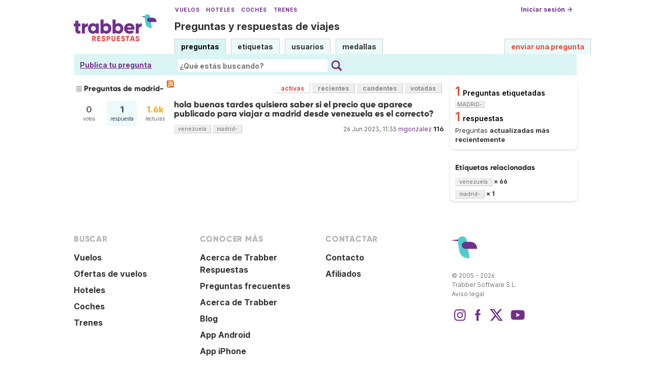

--- FILE ---
content_type: text/html; charset=utf-8
request_url: https://www.google.com/recaptcha/api2/aframe
body_size: 266
content:
<!DOCTYPE HTML><html><head><meta http-equiv="content-type" content="text/html; charset=UTF-8"></head><body><script nonce="DNye0UOleNimDVM5IgATyQ">/** Anti-fraud and anti-abuse applications only. See google.com/recaptcha */ try{var clients={'sodar':'https://pagead2.googlesyndication.com/pagead/sodar?'};window.addEventListener("message",function(a){try{if(a.source===window.parent){var b=JSON.parse(a.data);var c=clients[b['id']];if(c){var d=document.createElement('img');d.src=c+b['params']+'&rc='+(localStorage.getItem("rc::a")?sessionStorage.getItem("rc::b"):"");window.document.body.appendChild(d);sessionStorage.setItem("rc::e",parseInt(sessionStorage.getItem("rc::e")||0)+1);localStorage.setItem("rc::h",'1768910996229');}}}catch(b){}});window.parent.postMessage("_grecaptcha_ready", "*");}catch(b){}</script></body></html>